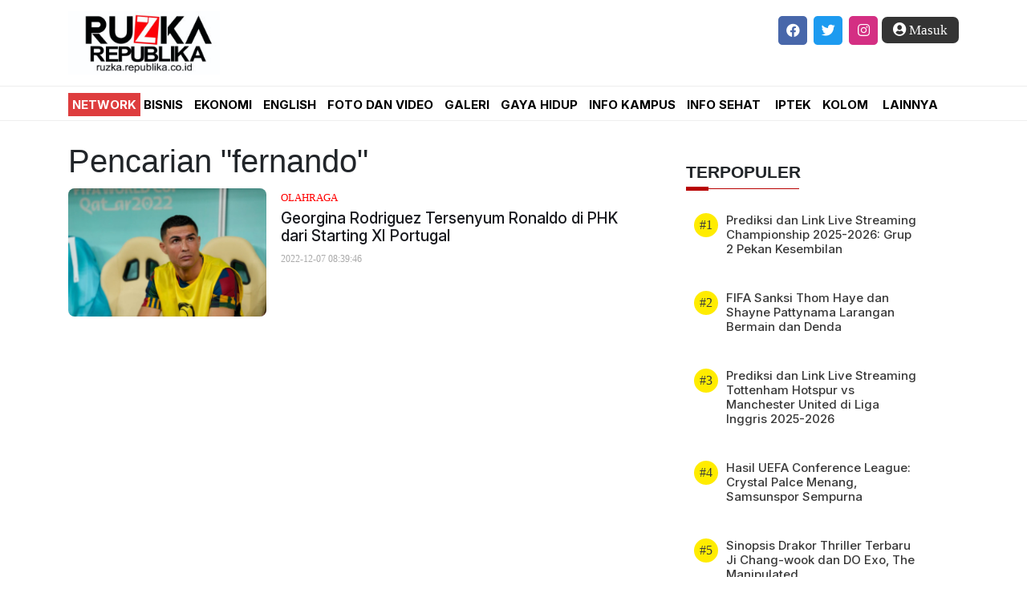

--- FILE ---
content_type: text/html; charset=utf-8
request_url: https://www.google.com/recaptcha/api2/aframe
body_size: 266
content:
<!DOCTYPE HTML><html><head><meta http-equiv="content-type" content="text/html; charset=UTF-8"></head><body><script nonce="Sxf5mkFnptjy2YtaBkMlDA">/** Anti-fraud and anti-abuse applications only. See google.com/recaptcha */ try{var clients={'sodar':'https://pagead2.googlesyndication.com/pagead/sodar?'};window.addEventListener("message",function(a){try{if(a.source===window.parent){var b=JSON.parse(a.data);var c=clients[b['id']];if(c){var d=document.createElement('img');d.src=c+b['params']+'&rc='+(localStorage.getItem("rc::a")?sessionStorage.getItem("rc::b"):"");window.document.body.appendChild(d);sessionStorage.setItem("rc::e",parseInt(sessionStorage.getItem("rc::e")||0)+1);localStorage.setItem("rc::h",'1762557611574');}}}catch(b){}});window.parent.postMessage("_grecaptcha_ready", "*");}catch(b){}</script></body></html>

--- FILE ---
content_type: text/css
request_url: https://static.republika.co.id/files/themes/network/css/layout-network-wf.css
body_size: 35609
content:
body{overflow-x: hidden; width: 100%; height: 100%;}
.wrapper{
    padding: 0;margin: 0;
    width: 100%;
    position: relative;
}
.bd-wrapper{margin-top: 80px;width: 1150px;}

.header{width: 100%;margin: 0;display: inline-block; top:0;border-bottom: 1px #eee solid;height: auto;background: #fff;}
.header-fix{position: fixed;top: 0;width: 100%;height: 60px;z-index: 999;display: none}
.header-fix-fiew{position: fixed;top: 0;width: 100%;height: 70px;z-index: 999;background: #212121;display: block;}

.menu-fix{
    
}
.menu-fix{
    padding-top: 5px;
}
ul.menu-fix li{
    float: left;
    padding: 5px;
    list-style: none;
}
ul.menu-fix li a{
    color: #fff;
    font-family: 'Roboto-Medium';
}
.logo-fix{
    text-align: center;
    margin: auto;
    position: relative;
}
.logo-fix img{
    width:90px;
    height: auto;
}
.header-left{
    padding: 0;margin: 0;
    float: left;
}
.header-left a{
    font-size: 14px;
    color: #fff;
}
.header-right{
    padding: 0;
    margin: 0;
    padding-top: 20px;
    float: right;
}
.header-right a{
    font-size: 17px;
    color: #fff;
    font-family: MyriadProBold;
}

.header-fix .navbar{
    display: block;
}
.navbar-mobile{
}
.r-network-menu{
    padding: 4px;
    float: right;
    position: absolute;
    right: 0;
}

.r-network-menu img{
    width: 25px;
}
.r-network-menu span{
    color: #fff;
    font-family: 'Roboto-Medium';
}

.show-network{
    position: fixed;
    width: 100%;
    height: auto;
    top: 0;
    left: 0;
    right: 0;
    box-shadow: 5px 5px 5px #eee;
    background: #fff;
    z-index: 999;
    display: none;
}
.r-network a{
    padding: 0;
    font-size: 15px;
    font-family: 'Roboto-Medium';
}
.btn-network{
    padding: 0;
    background: #343434;
    
}
.show {display: block;}
.show-network ul{
    -webkit-column-count: 6;
    -moz-column-count: 6;
    column-count: 6;
    column-rule: dotted 1px #333;
    list-style-type: none;
}
.show-network li{
    text-align: center;
    display: inline-block;
    width: 100%;
    padding: 6px;
    text-align: left;
    float: none;
    text-decoration: none;
    border-bottom: none;
}
.r-network:hover{
    cursor: pointer;
}

.show-network li a{
    font-family: 'Roboto-Medium';
    font-size: 14px;
    font-weight: bold;
    color: #000;
    border-bottom: 2px #000 solid;
}
.login-news{
    float: right;
    display: inline-flex;
    padding-top: 1px;
    padding-left:5px;
}
a.user-login-read, .user-login-read{
    padding: 4px;
}
.user-login-read{
    padding-right: 4px;
}
.user-login-read a{
    color: #000;
    padding: 9px 8px 9px 8px;
    border-radius: 4px;
    font-family: 'Roboto-Medium';
    font-size: 14px;
    color: #fff 
}
.user-login{
    padding: 2px;
}
.user-login i{
    font-size: 24px;
}
.user-login a{
    width: 20px;
    height: 20px;
    background: transparent;
    color: #000;
}
.header-menu-nav{
    padding: 9px;
    cursor: pointer;
}
.header-menu-nav span i{
    color:#fff;
    font-size: 28px;
}
button.openbtn{
    background: transparent;
    border: none;
    outline: 0;
    width: 35px;
    height: 35px;
}

.header-menu-nav img{
    width: 44px;
}
.sidenav {
    height: 100%;
    width: 0;
    position: fixed;
    z-index: 9999;
    top: 0;
    left: 0;
    background: #fff;
    overflow-x: hidden;
    transition: 0.1s;
    padding-top: 60px;
}

.sidenav a {
    padding: 8px 8px 8px 32px;
    text-decoration: none;
    font-size: 25px;
    display: block;
    transition: 0.5s;
}

.sidenav a:hover {
    color: #000;
}

.sidenav .closebtn {
    position: absolute;
    top: -10px;
    right: 25px;
    font-size: 40px;
    margin-left: 50px;
    color: #000;
    z-index: 99999;
}
.sidenav a img{
    width: 40%;
    display: none;
}

.menu-network{
    width: 100%;
    display: inline-block;
    margin-bottom: 10px;
    border-top: 1px #eee solid;
}
.menu-network p{
    padding-left: 32px;
    margin-top: 20px;
    font-size: 21px;
    font-weight: bold;
}
.menu-network ul{
    padding: 0;
}
.menu-network li{
    list-style: none;
}
.menu-network li a{
    text-decoration: none;
    font-size: 16px;
    color: #000 !important;
    font-family: 'Roboto-Medium';
}
    
#main {
    transition: margin-left 0.5s;
    padding: 16px;
}
.nav-menu{
    padding: 0;
    float: left;

}
.nav-menu li{
    list-style: none;
}
.nav-menu li a{
    color: #000;
    font-size: 16px;
    font-family: 'Roboto-Medium';
}
.nav-menu li a:hover{
    color: #FFBC01;
}
.follow-sosmed{
    float: right;
    width: 36px;
    height: 36px;
    text-align: right;
    line-height: 37px;
    margin: 0px 0 8px 8px;
        
} 

.twt{
    background: #1D9BF0;
    border-radius: 5px;
    color: #fff;
    text-align: center;
}
.ig{
    background: #D42F83;
    border-radius: 5px;
    color: #fff;
    text-align: center;
}
.fb{
    background: #4867AA;
    border-radius: 5px;
    color: #fff;
    text-align: center;
}
.ggl{
    background: #DE564A;
    border-radius: 5px;
    color: #fff;
    text-align: center;
}
.follow-sosmed img{
    width: 100%;
}
.search{
    
}
.search i{
     color: #000;
     padding-right: 20px;
}
.sign-in{
    float: right;
    padding-left: 10px;
    line-height: 35px;
}
.sign-in a{
    color: #000;
}
.submitBtn,
.sign-in span.btn-warning{
    background-color: #00A1E4!important;
    border-color: #00A1E4!important;
    color:#fff;
    font-family: MyriadProreg;
}


.menu-bar{

}
.menu-bar-fixed{
    background: #fff;
    width: 100%;
    display: none;
}
.search-form{
    float: right;
    padding: 5px;
}
.search-form .input-group-btn:last-child>.btn, .search-form-popup .input-group-btn:last-child>.btn{
    border: 1px #eee solid;
    border-radius: 0;
    -moz-border-radius: 0;
    -webkit-border-radius: 0;
    -o-border-radius: 0;
    background: #eee
}
.search-form .form-control{
    position: relative;
    z-index: 2;
    float: left;
    margin-bottom: 0;
    border:1px #eee solid;
}

/*logo*/

.logo{
    padding: 0;
    padding-top: 14px;
    padding-bottom: 14px;
    margin: auto;
    float: left;
   
}
.logo img{
    margin: auto;
    text-align: center;
    width: 34%;
}
.time{
    float: right;
    padding-right: 20px;
    padding-top: 2px;
}
/*menu*/

.menu-bar{
    margin-top: 10px;
    margin-bottom : 8px;
    float: left;
}
.menu-scroll{
    padding: 0;
    margin: 0;
}
.menu-scroll ul{
    float: left;
    line-height: 16px;
    padding-top: 10px;

}
.menu-scroll li{
    display: contents;
}
.menu-scroll li a{
    padding-right: 18px;
    color: #000;
    font-family: 'Roboto-Medium';
    font-size: 16px;
    text-transform: uppercase;
    font-weight: 700;
}
.menu-scroll li.men-network a{
    background:#DE3D3E;
    color: #fff;
    padding: 5px;
}
.search{
    padding: 4px;
    float: right;
    padding-right: 2px;
}
.search i{
    font-size: 21px;
    cursor: pointer;
    color: #aaa;
}
.search button{
    border:none;
    outline: 0;
}

li.r-network{
    background: #343434;
    padding: 4px;
}
.r-network{
    float: right;
    padding: 1px;
    background: #343434;
    border-radius: 5px;
    padding: 5px 8px 5px 8px;
}
.r-network img{
    width: 22px;
}
.r-network span{
    color: #fff;
}


/*hot topic*/
.hot-topic{
    margin-top: 10px;
}
.hot-topic h3{
    color: #CF0A11 ;
    font-size: 28px;
    float: left;
    font-family: 'Roboto-Medium';
    
}
.hot-topic ul{
    float: left;
}
.hot-topic ul li{
    list-style: none;
    background: #eee;
    padding: 4px;
    margin: 2px;
    float: left;
    border-radius: 4px;
}
.hot-topic ul li a{
    font-size: 16px;
    font-family: 'Roboto-Medium';

}
/*headline*/
.headline{
    margin-top: 10px;
}
.headline-active{
    padding: 3px;
    float: left;
    position: relative;
}
.gradient-headline{
    background: transparent linear-gradient(to bottom, transparent 0px, rgba(0, 0, 0, 0.9) 70%) repeat scroll 0 0;
    position: absolute;
    bottom: 0;
    padding: 10px;
    z-index: 9;
    left: 2.5px;
    right: 2.5px;
    border-radius: 10px;
    -moz-border-radius: 10px;
    -webkit-border-radius: 10px;
    -o-border-radius: 10px;
}
.gradient-headline-list{
    background: transparent linear-gradient(to bottom, transparent 0px, rgba(0, 0, 0, 0.9) 70%) repeat scroll 0 0;
    position: absolute;
    bottom: 2px;
    padding: 10px;
    z-index: 9;
    left: 2.5px;
    right: 2.5px;
    border-radius: 10px;
    -moz-border-radius: 10px;
    -webkit-border-radius: 10px;
    -o-border-radius: 10px;
}
.gradient-headline h1{
    font-size: 30px;
    margin-bottom: 20px;
    font-family: 'Roboto-Medium';
    
}
.gradient-headline h2{
    font-size: 13px;
    color: #eee;
    font-family: 'Roboto-Regular';
    text-transform: uppercase;
}
.gradient-headline time{
    font-size: 12px;
    color: #eee;
    font-family: 'Roboto-Regular';
    text-transform: uppercase;
}
.gradient-headline-list h1{
    font-size: 17px;
    font-family: 'Roboto-Medium';
    
}
.gradient-headline a,
.gradient-headline-list a{
    text-decoration: none;
    color: #fff;  
}
.gradient-headline a:hover,
.gradient-headline-list a:hover{
    color: #FFBC01;
}
.gradient-headline-list small{
    font-size: 12px;
    color: #fff; 
}

/*infografis*/
.infografis{
    margin-top: 30px;
    background: #212121;
    display: inline-block;
    width: 100%;
    height: 450px;
}
.infografis h2{
    color: #fff;
    padding: 4px;
    margin-top: 20px;
    font-size: 28px;
    font-family: 'Roboto-Medium';
    
}
.list-infografis{
    float: left;
    padding: 0;
    margin-top: 20px;
    padding: 5px;
}
.list-infografis img{
    width: 100%;
    height: 310px;
    object-fit: cover;
}

.index-action{
    position: absolute;
    bottom: -30px;
    right: 20px;
    z-index: 9;
}
.index-action span{
    color: #aaa;
    margin-right: 10px;
    font-size: 13px;
}


/*headline*/
.headline-active img{
    width: 100%;
    height: 350px;
    object-fit: cover;
    border-radius: 10px;
    -moz-border-radius: 10px;
    -webkit-border-radius: 10px;
    -o-border-radius: 10px;
    position: relative;
}
.headline-list{
    padding: 3px;
    float: left;
}
.headline-list img{
    width: 100%;
    height: 172px;
    object-fit: cover;
    border-radius: 10px;
    -moz-border-radius: 10px;
    -webkit-border-radius: 10px;
    -o-border-radius: 10px;
}

.news-latest{
    margin-top: 30px;
    margin-bottom: 30px;
}
.news-latest-content{
    float: left;
    padding: 6px;
}
.grid-latest{
    float: left;
    padding: 0;
    margin-top: 5px;
    margin-bottom: 5px;
}
.wrap-latest-content{
    float: left;
    padding: 0;
}
.wrap-latest-content img{
    width: 100%;
    height: 125px;
    border-radius: 8px;
    object-fit: cover;
}
.inpicture{
    
}
.inpicture h2{
    font-size: 24px;
    color:red;
    font-family: 'Roboto-Regular';
}

.news-latest-list{
    float: left;
}
.news-latest-list a{
    color: #000;
}
.news-latest-list h3{
    font-size: 14px;
    color:red;
    font-family: 'Roboto-Regular';
    
}
.news-latest-list h2{
    font-size: 16px;
    font-family: 'Roboto-Medium';
}
.news-latest-list time{
    font-size: 12px;
    font-family: 'Roboto-Regular';
    color: #aaa;
    
}
.wrap-latest-list{
    
}
/*popular*/
.popular{
    margin-top: 20px;
    width: 300px;
}
.popular.popular-sticky {
    position: fixed;
    top: 36px;
    z-index: 10;
}
.popular h3{
    font-size: 22px;
    font-family: 'Roboto-Medium';
    
}
.wrap-popular{
    
}
ul.wrap-popular{
    padding: 8px;
    margin: 0;
    border-radius: 10px;
}
ul.wrap-popular li{
    list-style: none;
    padding: 8px;
    text-align: left;
}
ul.wrap-popular li a{
    color:#fff;
    font-size: 16px;
    font-family: 'Roboto-Medium';
}
.popular-number{
    float: left;
    width: 30px;
    height: 30px;
    line-height: 30px;
    border-radius: 50%;
    background: #fff;
    text-align: center;
    color: #000;
    font-family: 'Roboto-Medium';
}
.popular-list{
    padding-left: 10px;
    display: flex;
}

/*member*/
.retizen{background: #eee;}
.ihram{background: #1BA0E2;}
.member{
    margin-top: 30px;
    margin-bottom: 30px;
    height: 400px;
    width: 100%;
    display: inline-block;
    /*background: #eee;*/
}
.member h2 img{
    width: 20%;
    padding-top: 15px;
    height: auto;
}
.list-member{
    float: left;
    padding: 6px;
}
.list-member img{
    width: 100%;
    height: 180px;
    object-fit: cover;
    border-radius: 10px;
}
.list-member h3{
    color: #000;
    font-size: 19px;
    font-family: 'Roboto-Medium';
}
.list-member time{
    font-size: 12px;
    color: #aaa;
    font-family: 'Roboto-Regular';

}
    
.ihram .list-member h3{
    color:#fff;
}
.ihram .list-member time{
    color:#fff;
}

/*index*/
.index{
    
}
.index-content {
    padding: 0.5%;
    float: left;
}
.index-grid{
    margin-top: 10px;
    margin-bottom: 10px;
    display: block;
    height: 182px;
}
.index-wrap{
    padding: 0;
    display: inline-block;
    float: left;
}
.index-wrap img{
    width: 100%;
    height: 160px;
    object-fit: cover;
    border-radius: 8px;
}
.index-list{
    padding: 0;
    padding-left: 8px;
    float: right;
}
.index-list h2{
    font-family: 'Roboto-Medium';
    font-size: 19px;
}
.index-list a{
    color: #000;
}
.index-list a:hover{
    color: red;
}
.index-list p{
    font-family: 'Roboto-Regular';
    font-size: 14px!important;
}
.index-list time{
    font-family: 'Roboto-Regular';
    font-size: 12px!important;
    color: #aaa;
    float: left!important;
}
.index-list h3{
    font-family: 'Roboto-Regular';
    font-size: 13px;
    text-transform: uppercase;
    color: red;
}
.top-read{
    display: inline-block;
    margin-bottom: 30px;
    border-radius: 10px;
}
.top-read h2{
    text-align: center;
    padding: 6px;
    color: #fff;
    font-family: 'Roboto-Medium';
    font-size: 19px;
}
.top-read-wrap{
    padding: 8px;
    float: left;
}
.top-read-content{
    padding: 0;
}
.top-read-content img{
    width: 100%;
    height: 150px;
    border-radius: 10px;
    object-fit: cover;
}
.top-read-content h3{
    font-size: 18px;
    font-family: 'Roboto-Medium';
    color:#fff;
}
/*incpicture*/
.inpicture-active{
    padding: 2px;
}
.inpicture-active img{
    width: 100%;
    border-radius: 6px;
    object-fit: cover;
}
.inpicture-active h3{
    font-family: 'Roboto-Medium';
    font-size: 28px;
}
.inpicture-active a{
    color:#000;
}
.inpicture-noactive{
    float:left;
    border: 2px #fff solid; 
    padding: 0px;
}
.inpicture-noactive img{
    width: 100%;
    height: 160px!important;
    border-radius: 6px;
    object-fit: cover;
}
.inpicture-noactive h3{
    font-family: 'Roboto-Medium';
    font-size: 18px;
}
.inpicture-noactive a{
    color:#000;
}

/*profile*/
.news-profile{
    display: inline-block;
    text-align: center;
    margin-top: 30px;
    margin-bottom: 30px;
}

.profile-writer-list{margin-top: 10px;}
.profile-writer-list img{
    width: 70px!important;
    height: 70px!important;
    border-radius: 50%;
}
.profile-writer-list span{
    font-family: 'Roboto-Medium';
    font-size: 18px;
    color: #000;
    display: contents;
    float: none!important;
    
}
span.follow-text{
    font-family: 'Roboto-Medium';
    font-size: 18px;
    color: #fff;
}
.news-profile-caption h2{
    font-family: 'Roboto-Medium';
    font-size: 18px;
}

/*sidebar*/
.side {
    padding: 0;
    float: right;
    padding-left: 3.5%;
}
.banner-300{
    float: right;
}
.featured{
    float: right;
}
.featured h3{
    padding: 6px;
    font-size: 24px;
    font-family: 'Roboto-Medium';
    color: #fff;
}
.featured-active{
   
}
.featured-active img{
    width: 100%;
    height: 180px;
    object-fit: cover;
}
.featured-active h2{
    font-family: 'Roboto-Medium';
    font-size: 21px;
}
.featured-active small{
    font-family: 'Roboto-Light';
    font-size: 12px;
    color: #aaa;
}
.featured-active a{
    color: #000;
}
.featured-noactive{
   float: left;
   margin-top: 4px;
   margin-bottom: 4px;
}
.featured-noactive img{
    width: 100%;
    height: 80px;
    object-fit: cover;
}
.featured-img{
    padding: 0;
    padding-right: 4px;
    float: left;
}
.featured-list{
    padding: 0;
    float: right;
}
.featured-list a{
    color: #000;
}
.featured-list h2{
    font-family: 'Roboto-Medium';
    font-size: 16px;
}

.title-selected{
    
}
.title-selected h2{
    padding: 6px;
    font-size: 21px;
    font-family: 'Roboto-Medium';
}

/*news*/

.wrap-news{
    margin-top: 30px;
}
.left-news{
    padding: 0;
    float: left;
}
.left-news.left-news-sticky {
    position: fixed;
    position: -webkit-sticky;
    top: 54px;
    z-index: 10;
}
.share-sosmed ul{
    padding: 0;
}
.share-sosmed ul li{
    list-style: none;
}
.share-sosmed ul li.sos-fb{
    background: #166FE5;
    color: #fff;
    width: 35px;
    height: 35px;
    line-height: 35px;
    text-align: center;
}

.share-sosmed ul li.sos-twt{
    background: #1D9BF0;
    color: #fff;
    width: 35px;
    height: 35px;
    line-height: 35px;
    text-align: center;
}
.share-sosmed ul li.sos-wa{
    background: #49C750;
    color: #fff;
    width: 35px;
    height: 35px;
    line-height: 35px;
    text-align: center;
}
.share-sosmed ul li i{
    color: #fff;
    
}

/*read*/
.content-read{
    margin-top: 20px;
}
/*middle news*/
.middle-news{
    float: left;
    padding: 0;
}
.article-news{
    padding: 0;
    float:left;
}
.article-news h1{
    font-family: 'Roboto-Medium';
    font-size: 32px;
    color: #000;
}
.article-news span{
    font-family: 'Roboto-Medium';
    font-size: 16px;
    /*float: left;*/
    color:#000;
}
.article-news time{
    font-family: 'Roboto-Regular';
    font-size: 13px;
    color: #aaa;
    float: right;
}
.article-news img{
    width: 100%;
    height: 380px;
    object-fit: cover;
}
.article-news small{
    color: #aaa;
    font-size: 14px;
    font-family: 'Roboto-Regular';
}
/*right news*/
.right-news{
    float: right;
}
.right-news iframe{
    width: 100%;
    height: 350px;
}
.right-news p{
    font-size: 16px;
    font-family: 'Roboto-Regular';
    color:#212121;
    letter-spacing: 1px;
        
}
p.rtz-paragraph b,
p.rtz-paragraph strong{
    font-weight: bold!important;
    font-style: italic!important;
}
.read-see{
    
}
.read-see span{
    font-family: 'Roboto-Medium';
    font-size: 18px;
}
.read-see span a{
    font-family: 'Roboto-Medium';
    font-size: 19px;
}
/*pagging*/
.pagging{
    text-align: center;
    width: 360px;
    margin-top: 30px;
    margin-bottom: 30px;
}
.prev-news{
    width: 140px;
    height: 40px;
    float: left;
    line-height: 35px;
    border-radius: 30px;
    border: 2px #000 solid;
    text-align: center;
}
.next-news a,
.prev-news a{
    font-size: 19px;
    font-family: 'Roboto-Medium';
    color: #aaa;
}
.next-news{
    width: 140px;
    height: 40px;
    float: left;
    line-height: 35px;
    border-radius: 30px;
    border: 2px #000 solid;
    text-align: center;

}
.ovalue{
    text-align: center;
    line-height: 35px;
    margin-right: 10px
}
.ovalue span{
    font-size: 21px;
    font-family: 'Roboto-Medium';
    color: #aaa;
    
    text-align: center;
}
.rtz-image img{
    width: 100%;
    height: auto!important;
}

/*tagging*/
.tagging{
    margin-top: 30px;
    margin-bottom: 30px;
    display: inline-block;
}
.tagging ul{
    padding: 0;
}
.tagging ul li{
    list-style: none;
    padding: 6px;
    margin: 2px;
    border-radius: 10px;
    float: left;
    background: #eee;
    font-family: 'Roboto-Medium';
}
.tagging ul li a{
    color: #000;
}
.blog-social i{
    font-size: 24px;
    /*color: red;*/
}
/*related*/
.article-related{
    
}
.article-related h2{
    font-size: 24px;
    color: red;
    font-family: 'Roboto-Regular';
}
.wrap-article-related{
    padding: 2px;
    margin: 0;
    float: left;
}
.wrap-article-related img{
    width: 100%!important;
    height: 120px!important;
    object-fit: cover;
}
.wrap-article-related h3{
    font-size: 19px;
    font-family: 'Roboto-Medium';
}

/*sidenews*/
.side-news{
    float: right;
}


/*tv*/
.page-republika-tv{
    display: block;
}
.tv-active{
    padding: 2px;
    float: left;
}
.tv-active img{
    width: 100%;
    height: 400px;
    object-fit: cover;
}
.active-gradient{
    position: absolute;
    bottom: 20px;
    padding: 10px;
    text-align: center;
}
/*.r-network:hover{
}

.show-network{
    display: none;
}*/

.active-gradient h4{
    
    color: #fff;
    font-size: 15px;
    border-bottom: 1px #fff solid;
    text-transform: uppercase;
    display: initial;
    font-family: 'Roboto-Light';
}
.active-gradient h2{
    color: #fff;
    font-size: 32px;
    font-family: 'Roboto-Medium';
}
.active-gradient time{
    color: #fff;
    font-size: 12px;
    font-family: 'Roboto-Regular';
}
.scroll-tv{
    height: 400px;
    overflow-y: scroll;
}
.tv-noactive{
    padding: 2px;
}
.tv-noactive img{
    width: 100%;
    height: 200px;
    object-fit: cover;
}
.noactive-gradient{
    position: absolute;
    bottom: 10px;
    padding: 10px;
}
.noactive-gradient h3{
    color: #fff;
    font-family: 'Roboto-Medium';
    font-size: 17px;
}
.noactive-gradient time{
    color: #fff;
    font-family: 'Roboto-Medium';
    font-size: 12px;
}

.body-republika-tv{
    
}
.list-republika-tv{
    float: left;
    padding: 2px;
}
.list-republika-tv img{
    width: 100%;
    height: 200px;
    object-fit: cover;
}
.list-republika-tv h2{
    margin-top: 4px;
    border-bottom: 1px #000 solid;
    display: inline;
    font-size: 14px;
    text-transform: uppercase;
    font-family: 'Roboto-Regular';
}
.list-republika-tv h3{
    margin-top: 4px;
    font-size: 21px;
    font-family: 'Roboto-Medium';
}


#search .modal-header{
    border-bottom: none;
}
.btn-search{
    background: #343434;
    color: #fff;
    display: flex;
    border-radius: 0;
}
#search .modal-dialog{
    padding-top: 10%;
}
#search input{
    outline: none;
    border-radius: 0;
}
#search .input-group{
    outline: 0;
}
#search .modal-body{
    margin-bottom: 30px;
}

/*about*/
.tab-content{}
.tab-pane{
    display: flex;
}
.tab-pane p{
    font-family: 'Roboto-Medium';
    font-size: 16px;
    letter-spacing: 1px;
}
.about{
    margin: auto;
    display: grid;
}
.about-top{
    margin-top: 30px;
    text-align: center;
}
.about-top img{
    width: 150px;
    height: 150px;
    border-radius:150px;
    object-fit: cover;
}
.about-middle{
    padding: 30px;
    width: 20%;
    float: left;
    display: block;
}
.about-middle img{
    width: 150px;
    height: 150px;
    border-radius:150px;
    object-fit: cover;
    display: block;
}
.nav-link a{
    color: #000;
}
/*footer*/
.foot{
    padding-top: 40px;
    display: flex;
    z-index:9999999;
}
.foot-m-network{
    margin-bottom: 30px;
}
.foot-m-network-top{
    position: relative;
    margin: auto;
    text-align: center;
}
.foot-m-network-top img{
    width: 20%;
}
.foot-m-network-top span{
    color: #fff;
    font-size: 21px;
    font-family: 'Roboto-Medium';
}
.foot-m-network-bottom{
    display: inline-block;
}
.foot-m-network-bottom ul{
    padding: 0;
    
}
.foot-m-network-bottom ul li{
    list-style: none;
    float: left;
    width: 13.5%;
}

.foot-m-network-bottom li.foot-ihram img{
    padding: 5px;
    width: 87%;
}
.foot-m-network-bottom li.foot-jabar img{
    padding-top: 6px;
    width: 100%;
}
.foot-m-network-bottom li.foot-jogja img{
    padding-top: 6px;
    width: 100%;
}
.foot-m-network-bottom li.foot-retizen img{
    padding-top: 12px;
    width: 100%;
}
.foot-m-network-bottom li.foot-book img{
    padding-top: 10px;
    width: 100%;
}
.foot-m-network-bottom li.foot-rid img{
    padding-top: 5px;
    width: 100%;
}
.foot-m-network-bottom li.foot-rep-network img{
    padding-top: 18px;
    width: 85%;
}

.foot-about{
    padding: 0;
    float: left;
    font-size: 17px;
    font-family: 'Roboto-Medium'!important;
}
.foot-about h4{
    margin-bottom: 20px;
    font-size: 20px;
    color:#fff;
    font-family: 'Roboto-Medium';
    display: none;
}
.foot-category{
    padding-left: 10px;
    float: left;

}
.foot-category h4{
    margin-bottom: 20px;
    font-size: 19px;
    font-family: 'Roboto-Medium';
    display: none;
}
.foot-category ul{
    padding: 0;
}
.foot-category li{
    list-style: none;
}
.foot-category li a{
    text-decoration: none;
    color: #fff;
    font-size: 16px;
    font-family: 'Roboto-Medium';
}
.foot-list{
    float: left;
}


.foot-about p{
    font-size: 15px;
    font-family: 'Roboto-Medium'!important;
    color:#fff;
}

.foot-about i{
    font-size: 15px;
    font-family: 'Roboto-Medium'!important;
    display: none;
}


.foot-about i.fa-fa-envelope:before,
.foot-about i.fa-phone:before,
.foot-about i.fa-address-book:before{
    margin-right: 4px;
    display: none;
}
.foot-sosmed{
    padding: 0;
    float: left;
}
.foot-sosmed .follow-sosmed{
    padding: 0;
    float: left;
}
.foot-sosmed h4{
    margin-bottom: 20px;
    font-size: 19px;
    font-family: 'Roboto-Medium';
}
.foot-sosmed a{
    
}
.foot-logo{
    padding: 0;
    padding-top: 50px;
}
.foot-logo img{
    width: 80%;
    display: none;
}
/*footer network*/
.foot-network{
    display: flex;
    background: #EFF2F8;
}
.foot-network-left{
    padding: 0;
    float: left;
}
.foot-network-left img{
    width: 80%;
}
.foot-network-left span{
    font-size: 19px;
    font-family: 'Roboto-Medium';
}
.foot-network-right{
    float: right;
}
.foot-network-right img{
    width: 100px;
}

/*footer foot*/
.footer{
    margin-top: 0!important;
    width: 100%;
    padding-top: 12px;
    border-top: 2px #eee solid;
    height: 50px;
    
}
.footer-copyright p{
    text-align: left;
    font-size: 13px;
    color:#fff;
    font-family: 'Roboto-Regular';
}
.footer-copyright{
    float: left;

}
.footer-disclaimer{
    float: right;
}
.footer-disclaimer ul{

}
.footer-disclaimer li{
    float: left;
    list-style: none;
    padding-right: 10px;
    
}
.footer-disclaimer li a{
    color: #fff;
    text-decoration: none;
    font-size: 14px;
    font-family: 'Roboto-Medium';
}

/*dinamis category*/
span.lifestyle{
    background: #EC5598;
    padding: 4px;
    border-radius: 5px;
    font-size: 14px;
    color: #fff;
}
/*login*/
#login{
    font-family: MyriadProreg;
}
#login .modal-body{
    padding-top: 30px!important;
    padding-bottom: 30px!important;
}
#login .input-group{
    padding: 0;
    margin-bottom: 10px;
}
#login .form-control{
    margin-left: 8px;
}

.btn-fb{
    background: #1877F2; 
    color: #fff;
    font-family: MyriadProBold;
}
.btn-google{
    background: #EA4335; 
    color: #fff;
    font-family: MyriadProBold;
}
#page-content{
    margin-bottom: 20px;
}
#login .close{
    text-align: right;
    padding: 20px;
    font-size: 24px;
}
.modal-header h1{
    display: none;
}

/*user profile*/
.user{
    margin-top: 20px;
    padding: 1.1%;
}

.user-profile{
    padding: 0;
    margin: 0;
}
.user-profile .tbio{
    font-family: MyriadProreg;
    margin-top: 4px;
    margin-bottom: 4px;
}

.user-profile h3{
    color: #000;
    font-family: MyriadProBold;
    text-transform: uppercase;
}
.user-profile h3 a{
    color: #000;
}
.user-list{
    padding-left: 2%;
}
.user-action{
    padding: 0;
    margin-bottom: 20px;
}
.userImage i{
    display: contents;
}
.userImage p{
    font-family: MyriadProreg;
}

.category-timeline{
    display: contents;
}
.pagination ul li{
    padding: 4px;
    background: #E0A800;
}
.content i{

}
.text-shadow{
    text-shadow:none!important;
}

/*input*/
.bootstrap-tagsinput span.tag{
    padding: 2px;
}
.form-group label{
    font-family: MyriadProreg;
    color: #000;
}
.content .form-group{
    font-family: MyriadProreg;
    color: #000;
}
.ce-paragraph{
    padding: 10px;
}
.submitBtn{
    margin-bottom: 10px!important;
    padding: 3px;
}
i.fas fa-search{
    display: none;
}


.disclaimer{
    font-family: MyriadProreg;
    margin-bottom: 5px;
}
.disclaimer h4{
    font-family: MyriadProreg;

}
.about-list li{
    display: inline-block;
    width: 100%;
}
.about-list li:hover{
    background: #FEBC07;
    background-color: #FEBC07;
}
.about-list .nav-sidebar a{
    font-family: MyriadProBold!important;
    font-size: 21px;
}
.tab-content p{

}
.info div {
    margin-top: 20px;
    margin-bottom: 20px;
    font-family: MyriadProreg;
    font-size: 14px;
}
.info div img{
    text-align: center;
}
.page-item.active .page-link{
    width: 30px;
    height: 30px;
    border: 1px #fff solid;
    text-align: center;
    line-height: 30px;
    font-family: MyriadProreg;
    font-size: 15px;
    background: #FEBA00;
    color: #FEBA00;
    padding: 0;
    display: contents;
}
ul.pagination li{
    width: 30px;
    height: 30px;
    border: 1px #fff solid;
    text-align: center;
    line-height: 30px;
    font-family: MyriadProreg;
    font-size: 15px;
    background: #00A1E4!important;
}
ul.pagination li a{
    color: #fff;
}

.container .text-style{padding:20px;}
.tags-social .blog-social{margin-top: -14px!important;float: none!important;margin-bottom: 30px!important;text-shadow:none!important}
.tags-social .blog-social a.facebook{background-color: transparent!important;color:#166FE5!important ;text-shadow:none!important}
.tags-social .blog-social a.twitter{background-color: transparent!important;color: #1A91DA!important;text-shadow:none!important}
.tags-social .blog-social a.whatsapp{background-color: transparent!important;color: #1BD741!important;text-shadow:none!important}
.tags-social .blog-social a.line{background-color: transparent!important;color: #00B300!important;text-shadow:none!important}
.tags-social .blog-social a.copyurl{background-color: transparent!important;color: #00B300!important;text-shadow:none!important}
.tags-social .blog-social a.link{background-color: transparent!important;color: #FFBC01!important;text-shadow:none!important}
.tags-social .blog-social a{ text-shadow:none!important}
.tags-social .blog-social a i{font-size: 30px!important;}
#info-add-ytb img,
#info-add-photo img{width: 100%;height:auto;}
#info-add-ytb span,
#info-add-photo span{float: right;padding: 10px;}
#info-add-ytb .modal-content,
#info-add-photo .modal-content{margin-top: 55px;}
.info-add{padding-bottom: 30px;}
#login h4{
    font-family: 'Roboto-Medium';
    font-size: 18px;
}
#login input{
    font-family: 'Roboto-Medium';
    font-size: 18px;
}
.profile-news-list{
    margin-top: 20px;
    padding: 3px;
    float: left;
    text-align: left;
}
.profile-news-list h2{
    margin-top: 6px;
    font-family: 'Roboto-Medium';
    font-size: 18px;
    color: #000;
}
.profile-news-list time{
    font-family: 'Roboto-Light';
    font-size: 12px;
    color: #aaa;
}
.profile-news-list h3{
    font-family: 'Roboto-Medium';
    font-size: 18px;
    color: #000;
}
.profile-name-list a{
    font-family: 'Roboto-Medium';
    font-size: 20px;
    color: #000;
}
a.follow{
    background: #eee;
    padding: 8px;
}

.openBtn {
    background: #f1f1f1;
    border: none;
    padding: 10px 15px;
    font-size: 20px;
    cursor: pointer;
}

.openBtn:hover {
    background: #bbb;
}

.overlay-search {
    height: 40px;
    width: 40px;
    display: block;
    float: right;
}

.overlay-content {
    position: relative;
    top: 46%;
    width: 80%;
    text-align: center;
    margin-top: 30px;
    margin: auto;
}
.overlay-content-menu {
    position: relative;
    width: 80%;
    margin: auto;
    padding-top: 10px;
    padding-bottom: 50px;
}

.overlay-search .closebtn {
    position: absolute;
    top: 20px;
    right: 45px;
    font-size: 60px;
    cursor: pointer;
    color: white;
}

.overlay-search .closebtn:hover {
    color: #ccc;
}
.overlay-content-menu input[type=text]{
    padding: 8px;
    font-size: 14px;
    float: left;
    border:none;
    width: 80%;
    background: #eee;
    font-family: MyriadProreg;
    outline: 0;  
}
.overlay-search input[type=text] {
    padding: 15px;
    font-size: 16px;
    border: 1px #fff solid;
    float: left;
    width: 80%;
    background: white;
    font-family: MyriadProreg;
    outline: 0;
}
.overlay-content-menu input[type=text]:hover,
.overlay-search input[type=text]:hover {
    background: #f1f1f1;
}
.overlay-content-menu button{
    float: left;
    width: 20%;
    padding: 7px;
    background: gray;
    font-size: 14px;
    border: none;
    cursor: pointer;
    border: 1px #FFBC01 solid;
}
.overlay-search button {
    float: left;
    width: 20%;
    padding: 15px;
    background: #02A1E4;
    font-size: 16px;
    border: none;
    cursor: pointer;
    border: 1px #FFBC01 solid;
}

.overlay-search button:hover {
    background: #FDCE4B;
}

.overlay-content-menu i,
.overlay-content i{
    color: #fff;
    font-size: 18px;
}
.group-network{
    background: #343434;
    display: block;
    padding-left: 5%;
    padding-right: 5%;
    height: 27px;
}
.header-wrap{
    padding: 0;
    border-bottom: 1px #eee solid;
}

.group-network-company{
    float: left;
    padding-right: 10px;
}
.group-network-company a{
    list-style:none;
    text-decoration: none;
}
.group-network-company img{
    width: 18px;
    height: 18px;
}
.group-network-company span{
    color: #fff;
    font-family: 'Roboto-Light';
    font-size: 12px;
}
.article-related{margin-top: 20px;display: inline-block;}
.related-list{
    float: left;
    height: 110px;
    padding: 2px;
    /*background: linear-gradient(to bottom, #33ccff 0%, #ff99cc 100%);*/ 
}
.related-img{
    float: left;
    padding: 0;
    padding-right: 10px;
}
.related-img-list{
    float: right;
    padding: 0;
}
.related-list a{
    list-style: none;
    text-decoration: none;
    color: #000;
}
.related-list a:hover{
    color: #FEBC01;
}
.related-list img{
    width: 100%;
    height: 80px;
    object-fit: cover;
}
.article-related h3{
    font-size: 17px;
    font-family: 'Roboto-Medium';
    
}
.article-related a{
    color:#000;
    
    
}
.article-related h4{
    font-size: 17px;
    font-family: MyriadProBold;
    
}
.related-list h2{
    font-family: MyriadProBold;
    font-size: 17px;
    /*color: #fff;*/
}
.news-cover div iframe{
    width: 100%;
    height: 500px;
    object-fit: cover;
}

.other-article{
    
}
.other-article .bg-info{
    background-color: transparent!important;
}


.banner{
    margin-top: 30px;
}

.mt-20{
    margin-top: 20px;
}
.mb-20{
    margin-bottom: 20px;
}

p strong{
    font-weight: bold;
}
.submitBtn{
    background: #343434;
    color: #fff;
    display: flex;
    border-radius: 0;
}

.themered .header-fix{background: #D10A11;}
.themered .top-read{background: #D10A11;}
.themered ul.wrap-popular{background: #D10A11;}


.theme-switch-wrapper {
	float:left;
	display:flex;
	padding-top:6px
}
.theme-switch-wrapper span {
	margin-top:6px;
	font-size:1rem;
	margin-left:6px;
	margin-right:6px;
	font-family: 'Roboto-Medium';
	color:#DE3D3E;
}
.theme-switch-wrapper .theme-switch {
	display:inline-block;
	height:34px;
	position:relative;
	width:60px
}
.theme-switch-wrapper .theme-switch input {
	display:none
}
.theme-switch-wrapper .slider {
	background-color:#ccc;
	bottom:0;
	cursor:pointer;
	left:0;
	position:absolute;
	right:0;
	top:0;
	transition:.4s
}
.theme-switch-wrapper .slider:before {
	background-color:#fff;
	bottom:4px;
	content:"";
	height:26px;
	left:4px;
	position:absolute;
	transition:.4s;
	width:26px
}
.theme-switch-wrapper input:checked+.slider {
	background-color:#ed3439
}
.theme-switch-wrapper input:checked+.slider:before {
	transform:translateX(26px)
}
.theme-switch-wrapper .slider.round {
	border-radius:34px;
        -moz-border-radius: 34px;
        -webkit-border-radius: 34px;
        -o-border-radius: 34px;
            
}
.theme-switch-wrapper .slider.round:before {
	border-radius:50%;
        -moz-border-radius: 50%;
        -webkit-border-radius: 50%;
        -o-border-radius: 50%;
}

#search i fas fa-search{
    font-size: 29px;
}

--- FILE ---
content_type: application/javascript; charset=utf-8
request_url: https://fundingchoicesmessages.google.com/f/AGSKWxVON5j-GjAyPCysKMl-E0HHRsehQnONbOeEAlbanOytgSMSiJNPk5eleCqx3h4o7CO3LNqDb0J1dbUM9FboYLGdf4qDGh9DjfOt23DgfMEKegAAJt7eOj5MkgX3InDrqLFRey3eA7WDudTlWYwG3Xnm8BkaAB9Hb8qfhAa0TVZnogxxHx6xDaSaXgy9/_/rightads./sb-relevance.js-simple-ads./adxads./affiliateadvertisement.
body_size: -1281
content:
window['9da815d9-1494-422a-8cbf-21af17f8af7c'] = true;